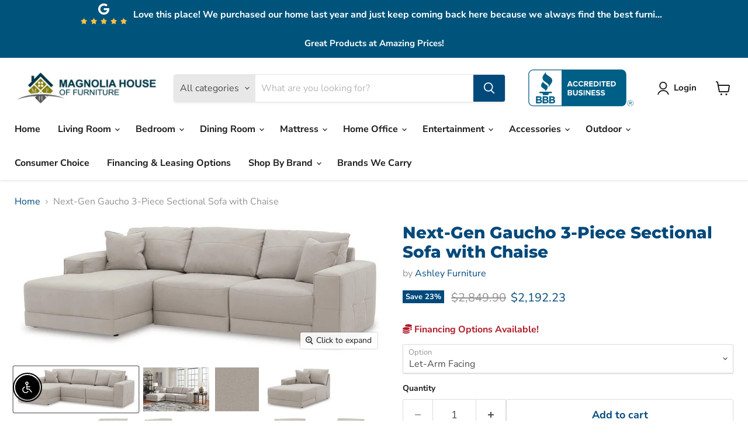

--- FILE ---
content_type: text/html; charset=utf-8
request_url: https://www.mymagnoliahouse.com/collections/all/products/next-gen-gaucho-3-piece-sectional-sofa-with-chaise?view=recently-viewed
body_size: 1265
content:






















  
    
    











<li
  class="productgrid--item  imagestyle--natural    productitem--sale  productitem--emphasis  product-recently-viewed-card    show-actions--mobile"
  data-product-item
  data-product-quickshop-url="/collections/all/products/next-gen-gaucho-3-piece-sectional-sofa-with-chaise"
  
    data-recently-viewed-card
  
>
  <div class="productitem" data-product-item-content>
    
    
    
    

    

    

    <div class="productitem__container">
      <div class="product-recently-viewed-card-time" data-product-handle="next-gen-gaucho-3-piece-sectional-sofa-with-chaise">
      <button
        class="product-recently-viewed-card-remove"
        aria-label="close"
        data-remove-recently-viewed
      >
        


                                                                      <svg class="icon-remove "    aria-hidden="true"    focusable="false"    role="presentation"    xmlns="http://www.w3.org/2000/svg" width="10" height="10" viewBox="0 0 10 10" xmlns="http://www.w3.org/2000/svg">      <path fill="currentColor" d="M6.08785659,5 L9.77469752,1.31315906 L8.68684094,0.225302476 L5,3.91214341 L1.31315906,0.225302476 L0.225302476,1.31315906 L3.91214341,5 L0.225302476,8.68684094 L1.31315906,9.77469752 L5,6.08785659 L8.68684094,9.77469752 L9.77469752,8.68684094 L6.08785659,5 Z"></path>    </svg>                                              

      </button>
    </div>

      <div class="productitem__image-container">
        <a
          class="productitem--image-link"
          href="/collections/all/products/next-gen-gaucho-3-piece-sectional-sofa-with-chaise"
          tabindex="-1"
          data-product-page-link
        >
          <figure
            class="productitem--image"
            data-product-item-image
            
              style="--product-grid-item-image-aspect-ratio: 2.7942857142857145;"
            
          >
            
              
                
                

  
    <noscript data-rimg-noscript>
      <img
        
          src="//www.mymagnoliahouse.com/cdn/shop/files/Ashley_20Furniture_2024-08-27T00_49_02.144982_bgbrtrkpxe_512x342.jpg?v=1768293895"
        

        alt="Product image"
        data-rimg="noscript"
        srcset="//www.mymagnoliahouse.com/cdn/shop/files/Ashley_20Furniture_2024-08-27T00_49_02.144982_bgbrtrkpxe_512x342.jpg?v=1768293895 1x, //www.mymagnoliahouse.com/cdn/shop/files/Ashley_20Furniture_2024-08-27T00_49_02.144982_bgbrtrkpxe_1024x684.jpg?v=1768293895 2x, //www.mymagnoliahouse.com/cdn/shop/files/Ashley_20Furniture_2024-08-27T00_49_02.144982_bgbrtrkpxe_1536x1026.jpg?v=1768293895 3x, //www.mymagnoliahouse.com/cdn/shop/files/Ashley_20Furniture_2024-08-27T00_49_02.144982_bgbrtrkpxe_2048x1368.jpg?v=1768293895 4x"
        class="productitem--image-alternate"
        
        
      >
    </noscript>
  

  <img
    
      src="//www.mymagnoliahouse.com/cdn/shop/files/Ashley_20Furniture_2024-08-27T00_49_02.144982_bgbrtrkpxe_512x342.jpg?v=1768293895"
    
    alt="Product image"

    
      data-rimg="lazy"
      data-rimg-scale="1"
      data-rimg-template="//www.mymagnoliahouse.com/cdn/shop/files/Ashley_20Furniture_2024-08-27T00_49_02.144982_bgbrtrkpxe_{size}.jpg?v=1768293895"
      data-rimg-max="2065x1377"
      data-rimg-crop="false"
      
      srcset="data:image/svg+xml;utf8,<svg%20xmlns='http://www.w3.org/2000/svg'%20width='512'%20height='342'></svg>"
    

    class="productitem--image-alternate"
    
    
  >



  <div data-rimg-canvas></div>


              
              

  
    <noscript data-rimg-noscript>
      <img
        
          src="//www.mymagnoliahouse.com/cdn/shop/files/Ashley_20Furniture_2024-08-27T00_41_26.925287_rumjhxsxqk_512x184.jpg?v=1768293895"
        

        alt="Next-Gen Gaucho 3-Piece Sectional Sofa with Chaise image"
        data-rimg="noscript"
        srcset="//www.mymagnoliahouse.com/cdn/shop/files/Ashley_20Furniture_2024-08-27T00_41_26.925287_rumjhxsxqk_512x184.jpg?v=1768293895 1x, //www.mymagnoliahouse.com/cdn/shop/files/Ashley_20Furniture_2024-08-27T00_41_26.925287_rumjhxsxqk_1024x368.jpg?v=1768293895 2x, //www.mymagnoliahouse.com/cdn/shop/files/Ashley_20Furniture_2024-08-27T00_41_26.925287_rumjhxsxqk_1464x526.jpg?v=1768293895 2.86x"
        class="productitem--image-primary"
        
        
      >
    </noscript>
  

  <img
    
      src="//www.mymagnoliahouse.com/cdn/shop/files/Ashley_20Furniture_2024-08-27T00_41_26.925287_rumjhxsxqk_512x184.jpg?v=1768293895"
    
    alt="Next-Gen Gaucho 3-Piece Sectional Sofa with Chaise image"

    
      data-rimg="lazy"
      data-rimg-scale="1"
      data-rimg-template="//www.mymagnoliahouse.com/cdn/shop/files/Ashley_20Furniture_2024-08-27T00_41_26.925287_rumjhxsxqk_{size}.jpg?v=1768293895"
      data-rimg-max="1467x525"
      data-rimg-crop="false"
      
      srcset="data:image/svg+xml;utf8,<svg%20xmlns='http://www.w3.org/2000/svg'%20width='512'%20height='184'></svg>"
    

    class="productitem--image-primary"
    
    
  >



  <div data-rimg-canvas></div>


            

            



























  
  
  

  <span class="productitem__badge productitem__badge--sale"
    data-badge-sales
    
  >
    <span data-badge-sales-range>
      
        
          Save <span data-price-percent-saved>23</span>%
        
      
    </span>
    <span data-badge-sales-single style="display: none;">
      
        Save <span data-price-percent-saved></span>%
      
    </span>
  </span>
          </figure>
        </a>
      </div><div class="productitem--info">
        
          
        

        
          






























<div class="price productitem__price ">
  
    <div
      class="price__compare-at visible"
      data-price-compare-container
    >

      
        <span class="visually-hidden">Original price</span>
        <span class="money price__compare-at--single" data-price-compare>
          $2,849.90
        </span>
      
    </div>


    
      
      <div class="price__compare-at--hidden" data-compare-price-range-hidden>
        
          <span class="visually-hidden">Original price</span>
          <span class="money price__compare-at--min" data-price-compare-min>
            $2,849.90
          </span>
          -
          <span class="visually-hidden">Original price</span>
          <span class="money price__compare-at--max" data-price-compare-max>
            $2,849.90
          </span>
        
      </div>
      <div class="price__compare-at--hidden" data-compare-price-hidden>
        <span class="visually-hidden">Original price</span>
        <span class="money price__compare-at--single" data-price-compare>
          $2,849.90
        </span>
      </div>
    
  

  <div class="price__current price__current--emphasize price__current--on-sale" data-price-container>

    

    
      
      
        <span class="visually-hidden">Current price</span>
      
      <span class="money" data-price>
        $2,192.23
      </span>
    
    
  </div>

  
    
    <div class="price__current--hidden" data-current-price-range-hidden>
      
        <span class="money price__current--min" data-price-min>$2,192.23</span>
        -
        <span class="money price__current--max" data-price-max>$2,192.23</span>
      
    </div>
    <div class="price__current--hidden" data-current-price-hidden>
      <span class="visually-hidden">Current price</span>
      <span class="money" data-price>
        $2,192.23
      </span>
    </div>
  

  
    
    
    
    

    <div
      class="
        productitem__unit-price
        hidden
      "
      data-unit-price
    >
      <span class="productitem__total-quantity" data-total-quantity></span> | <span class="productitem__unit-price--amount money" data-unit-price-amount></span> / <span class="productitem__unit-price--measure" data-unit-price-measure></span>
    </div>
  

  
</div>


        

        <h2 class="productitem--title">
          <a href="/collections/all/products/next-gen-gaucho-3-piece-sectional-sofa-with-chaise" data-product-page-link>
            Next-Gen Gaucho 3-Piece Sectional Sofa with Chaise
          </a>
        </h2>

        
          
            <span class="productitem--vendor">
              <a href="/collections/vendors?q=Ashley%20Furniture" title="Ashley Furniture">Ashley Furniture</a>
            </span>
          
        

        

        
          
            <div class="productitem__stock-level">
              







<div class="product-stock-level-wrapper" >
  
</div>

            </div>
          

          
            
          
        
        <div class="dovr-product-item-watermarks-snippet" data-version="1.2.0">
    

    

    




    <div class="dovr-nmi-message" data-version="1.0.0">
    
</div>

    <div class="dovr-model-viewer-product-item" data-version="1.0.0" style="padding-bottom: 5px;">
  
</div>
    <div data-a="Next-Gen Gaucho 3-Piece Sectional Sofa with Chaise" class="dovr-in-stock-watermark-product-item" data-version="1.0.0">

</div>
    
</div>

        
          <div class="productitem--description">
            <p>The expansive silhouette of this sectional invites you to spread out and relax. Upholstered in a durable gray faux leather that captures the look a...</p>

            
              <a
                href="/collections/all/products/next-gen-gaucho-3-piece-sectional-sofa-with-chaise"
                class="productitem--link"
                data-product-page-link
              >
                View full details
              </a>
            
          </div>
        
      </div>

      
    </div>
  </div>

  
    <script type="application/json" data-quick-buy-settings>
      {
        "cart_redirection": true,
        "money_format": "${{amount}}"
      }
    </script>
  
</li>


--- FILE ---
content_type: text/javascript; charset=utf-8
request_url: https://www.mymagnoliahouse.com/products/next-gen-gaucho-3-piece-sectional-sofa-with-chaise.js
body_size: 2522
content:
{"id":9854779949332,"title":"Next-Gen Gaucho 3-Piece Sectional Sofa with Chaise","handle":"next-gen-gaucho-3-piece-sectional-sofa-with-chaise","description":"The expansive silhouette of this sectional invites you to spread out and relax. Upholstered in a durable gray faux leather that captures the look and feel of nubuck leather, this stunning piece envelops you in baby-soft comfort. Its clean modern aesthetic is designed to age gracefully and leave a lasting impression. And the sectional's modular design lets you stage the pieces solo or rearrange them for a look that's always fresh.\n\u003cbr\u003e\u003cbr\u003e\n\u003ch3\u003eMore About This Product\u003c\/h3\u003e\n\u003cbr\u003e\n\u003cdiv class=\"container-desc\"\u003e\n    \u003ch2 class=\"kas58-header\"\u003eWeight \u0026amp; Dimensions\u003c\/h2\u003e\n    \u003cdetails\u003e\n        \u003csummary\u003eDimensions\u003c\/summary\u003e\n        \u003ctable class=\"kas58-table\"\u003e\n            \u003ctbody\u003e\n                \u003ctr class=\"kas58-row\"\u003e\n                    \u003ctd class=\"kas58-cell-header\"\u003eFull Dimension\u003c\/td\u003e\n                    \u003ctd class=\"kas58-cell\"\u003e\u003cp\u003e126W x 68D x 36H\u003c\/p\u003e\u003c\/td\u003e\n            \u003c\/tr\u003e\n\u003c\/tbody\u003e\n        \u003c\/table\u003e\n    \u003c\/details\u003e\n    \u003cbr\u003e\n    \u003cdetails\u003e\n        \u003csummary\u003eWeight\u003c\/summary\u003e\n        \u003ctable class=\"kas58-table\"\u003e\n            \u003ctbody\u003e\n                \u003ctr class=\"kas58-row\"\u003e\n                    \u003ctd class=\"kas58-cell-header\"\u003eWeight\u003c\/td\u003e\n                    \u003ctd class=\"kas58-cell\"\u003e\u003cp\u003e263lbs.\u003c\/p\u003e\u003c\/td\u003e\n                \u003c\/tr\u003e\n            \u003c\/tbody\u003e\n        \u003c\/table\u003e\n    \u003c\/details\u003e\n\u003c\/div\u003e","published_at":"2025-08-01T15:52:42-04:00","created_at":"2025-05-16T02:54:08-04:00","vendor":"Ashley Furniture","type":"Chofa","tags":["ashley-furniture","Brand_Ashley","chofa","Collection_Next-Gen Gaucho","Color_Gray","Extreme Value Collection_False","group_standard","over-2000","product-video_not-available","seat-count_4","shipping_not-express","style_contemporary","Type_Chofa"],"price":219223,"price_min":219223,"price_max":219223,"available":true,"price_varies":false,"compare_at_price":284990,"compare_at_price_min":284990,"compare_at_price_max":284990,"compare_at_price_varies":false,"variants":[{"id":50503218364692,"title":"Let-Arm Facing","option1":"Let-Arm Facing","option2":null,"option3":null,"sku":"18304S1","requires_shipping":true,"taxable":true,"featured_image":{"id":54463086133524,"product_id":9854779949332,"position":1,"created_at":"2026-01-13T03:44:53-05:00","updated_at":"2026-01-13T03:44:55-05:00","alt":"Next-Gen Gaucho 3-Piece Sectional Sofa with Chaise image","width":1467,"height":525,"src":"https:\/\/cdn.shopify.com\/s\/files\/1\/0685\/5665\/2820\/files\/Ashley_20Furniture_2024-08-27T00_41_26.925287_rumjhxsxqk.jpg?v=1768293895","variant_ids":[50503218364692]},"available":true,"name":"Next-Gen Gaucho 3-Piece Sectional Sofa with Chaise - Let-Arm Facing","public_title":"Let-Arm Facing","options":["Let-Arm Facing"],"price":219223,"weight":119295,"compare_at_price":284990,"inventory_management":null,"barcode":null,"featured_media":{"alt":"Next-Gen Gaucho 3-Piece Sectional Sofa with Chaise image","id":44632781029652,"position":1,"preview_image":{"aspect_ratio":2.794,"height":525,"width":1467,"src":"https:\/\/cdn.shopify.com\/s\/files\/1\/0685\/5665\/2820\/files\/Ashley_20Furniture_2024-08-27T00_41_26.925287_rumjhxsxqk.jpg?v=1768293895"}},"requires_selling_plan":false,"selling_plan_allocations":[]},{"id":50503218397460,"title":"Right-Arm Facing","option1":"Right-Arm Facing","option2":null,"option3":null,"sku":"18304S2","requires_shipping":true,"taxable":true,"featured_image":{"id":54463086625044,"product_id":9854779949332,"position":16,"created_at":"2026-01-13T03:44:53-05:00","updated_at":"2026-01-13T03:44:55-05:00","alt":"Product image","width":1467,"height":525,"src":"https:\/\/cdn.shopify.com\/s\/files\/1\/0685\/5665\/2820\/files\/Ashley_20Furniture_2024-08-27T02_04_40.585093_pmnqvykadv.jpg?v=1768293895","variant_ids":[50503218397460]},"available":true,"name":"Next-Gen Gaucho 3-Piece Sectional Sofa with Chaise - Right-Arm Facing","public_title":"Right-Arm Facing","options":["Right-Arm Facing"],"price":219223,"weight":119295,"compare_at_price":284990,"inventory_management":null,"barcode":null,"featured_media":{"alt":"Product image","id":44632781521172,"position":16,"preview_image":{"aspect_ratio":2.794,"height":525,"width":1467,"src":"https:\/\/cdn.shopify.com\/s\/files\/1\/0685\/5665\/2820\/files\/Ashley_20Furniture_2024-08-27T02_04_40.585093_pmnqvykadv.jpg?v=1768293895"}},"requires_selling_plan":false,"selling_plan_allocations":[]}],"images":["\/\/cdn.shopify.com\/s\/files\/1\/0685\/5665\/2820\/files\/Ashley_20Furniture_2024-08-27T00_41_26.925287_rumjhxsxqk.jpg?v=1768293895","\/\/cdn.shopify.com\/s\/files\/1\/0685\/5665\/2820\/files\/Ashley_20Furniture_2024-08-27T00_49_02.144982_bgbrtrkpxe.jpg?v=1768293895","\/\/cdn.shopify.com\/s\/files\/1\/0685\/5665\/2820\/files\/Ashley_20Furniture_2024-08-27T02_28_27.275832_jdfzzwijqr_8a9f2be9-a059-406c-b8b1-f731c7e85e06.jpg?v=1768293895","\/\/cdn.shopify.com\/s\/files\/1\/0685\/5665\/2820\/files\/Ashley_20Furniture_2024-08-27T02_13_28.959003_uekgumhewp.jpg?v=1768293895","\/\/cdn.shopify.com\/s\/files\/1\/0685\/5665\/2820\/files\/Ashley_20Furniture_2024-08-27T02_11_28.890136_popatzsqrh.jpg?v=1768293895","\/\/cdn.shopify.com\/s\/files\/1\/0685\/5665\/2820\/files\/Ashley_20Furniture_2024-08-27T01_05_27.073985_irawvnwckc.jpg?v=1768293895","\/\/cdn.shopify.com\/s\/files\/1\/0685\/5665\/2820\/files\/Ashley_20Furniture_2024-08-27T02_01_12.908294_gkqdptuizi_01407003-04cc-4284-8e82-6c4edeccd229.jpg?v=1768293895","\/\/cdn.shopify.com\/s\/files\/1\/0685\/5665\/2820\/files\/Ashley_20Furniture_2024-08-27T02_25_16.448495_tecrqvgtfi_d05f3abe-9f17-49fd-aedf-f6ef4ecf8bbb.jpg?v=1768293895","\/\/cdn.shopify.com\/s\/files\/1\/0685\/5665\/2820\/files\/Ashley_20Furniture_2024-08-27T01_53_58.228905_omiqkjejtx_752fc936-cbae-450a-a0ae-39fbf7608293.jpg?v=1768293895","\/\/cdn.shopify.com\/s\/files\/1\/0685\/5665\/2820\/files\/Ashley_20Furniture_2024-08-27T02_28_27.223473_zgdpxgozez_b5e6b858-fc4f-4965-9cff-b9375ad18d57.jpg?v=1768293895","\/\/cdn.shopify.com\/s\/files\/1\/0685\/5665\/2820\/files\/Ashley_20Furniture_2024-08-27T02_20_39.894314_abfupskokd_71da427a-9b25-4a8c-8684-c15d6bd1bcea.jpg?v=1768293895","\/\/cdn.shopify.com\/s\/files\/1\/0685\/5665\/2820\/files\/Ashley_20Furniture_2024-08-27T02_17_29.660864_agqxvvtspm_f48bddf1-a0a5-4e02-96d2-4d653bf5e664.jpg?v=1768293895","\/\/cdn.shopify.com\/s\/files\/1\/0685\/5665\/2820\/files\/Ashley_20Furniture_2024-08-27T01_49_25.032344_mxjkhepony_f4f64edf-e1c2-4a54-b21d-5f4ddc581a90.jpg?v=1768293895","\/\/cdn.shopify.com\/s\/files\/1\/0685\/5665\/2820\/files\/Ashley_20Furniture_2024-08-27T02_13_29.024854_iuzbdomhiz.jpg?v=1768293895","\/\/cdn.shopify.com\/s\/files\/1\/0685\/5665\/2820\/files\/Ashley_20Furniture_2024-08-27T01_07_12.033105_gnrhxmiert.jpg?v=1768293895","\/\/cdn.shopify.com\/s\/files\/1\/0685\/5665\/2820\/files\/Ashley_20Furniture_2024-08-27T02_04_40.585093_pmnqvykadv.jpg?v=1768293895","\/\/cdn.shopify.com\/s\/files\/1\/0685\/5665\/2820\/files\/Ashley_20Furniture_2024-08-27T02_10_09.373560_pbqebsfgve.jpg?v=1768293896","\/\/cdn.shopify.com\/s\/files\/1\/0685\/5665\/2820\/files\/Ashley_20Furniture_2024-08-27T02_19_16.887925_hwxkovryge.jpg?v=1768293895","\/\/cdn.shopify.com\/s\/files\/1\/0685\/5665\/2820\/files\/Ashley_20Furniture_2024-08-27T02_23_38.119205_pivwwzorzn.jpg?v=1768293895","\/\/cdn.shopify.com\/s\/files\/1\/0685\/5665\/2820\/files\/Ashley_20Furniture_2024-08-27T01_49_21.494530_qytmdhscbt.jpg?v=1768293895","\/\/cdn.shopify.com\/s\/files\/1\/0685\/5665\/2820\/files\/Ashley_20Furniture_2024-08-27T02_23_37.953213_yaqdukhxxk_e00e2c31-260c-4d42-9e0f-f1ed14d3a3f8.jpg?v=1768293895","\/\/cdn.shopify.com\/s\/files\/1\/0685\/5665\/2820\/files\/Ashley_20Furniture_2024-08-27T02_04_40.047987_emwdkozgxi_86aea01b-a8d5-4641-9d93-6d878be222f0.jpg?v=1768293895","\/\/cdn.shopify.com\/s\/files\/1\/0685\/5665\/2820\/files\/Ashley_20Furniture_2024-08-27T01_43_18.693662_wngcpyxfhu_96e9352a-c759-4515-8f1e-95759e20e8b9.jpg?v=1768293895","\/\/cdn.shopify.com\/s\/files\/1\/0685\/5665\/2820\/files\/Ashley_20Furniture_2024-08-27T01_49_21.536925_ggxenmhgrn_84026352-befe-4a8a-a9b9-b0c14fb35d76.jpg?v=1768293895","\/\/cdn.shopify.com\/s\/files\/1\/0685\/5665\/2820\/files\/Ashley_20Furniture_2024-08-27T01_53_58.386779_enoocxikqe.jpg?v=1768293895","\/\/cdn.shopify.com\/s\/files\/1\/0685\/5665\/2820\/files\/Ashley_20Furniture_2024-08-27T01_53_03.180984_puwdmxxsav.jpg?v=1768293895"],"featured_image":"\/\/cdn.shopify.com\/s\/files\/1\/0685\/5665\/2820\/files\/Ashley_20Furniture_2024-08-27T00_41_26.925287_rumjhxsxqk.jpg?v=1768293895","options":[{"name":"Option","position":1,"values":["Let-Arm Facing","Right-Arm Facing"]}],"url":"\/products\/next-gen-gaucho-3-piece-sectional-sofa-with-chaise","media":[{"alt":"Next-Gen Gaucho 3-Piece Sectional Sofa with Chaise image","id":44632781029652,"position":1,"preview_image":{"aspect_ratio":2.794,"height":525,"width":1467,"src":"https:\/\/cdn.shopify.com\/s\/files\/1\/0685\/5665\/2820\/files\/Ashley_20Furniture_2024-08-27T00_41_26.925287_rumjhxsxqk.jpg?v=1768293895"},"aspect_ratio":2.794,"height":525,"media_type":"image","src":"https:\/\/cdn.shopify.com\/s\/files\/1\/0685\/5665\/2820\/files\/Ashley_20Furniture_2024-08-27T00_41_26.925287_rumjhxsxqk.jpg?v=1768293895","width":1467},{"alt":"Product image","id":44632781062420,"position":2,"preview_image":{"aspect_ratio":1.5,"height":1377,"width":2065,"src":"https:\/\/cdn.shopify.com\/s\/files\/1\/0685\/5665\/2820\/files\/Ashley_20Furniture_2024-08-27T00_49_02.144982_bgbrtrkpxe.jpg?v=1768293895"},"aspect_ratio":1.5,"height":1377,"media_type":"image","src":"https:\/\/cdn.shopify.com\/s\/files\/1\/0685\/5665\/2820\/files\/Ashley_20Furniture_2024-08-27T00_49_02.144982_bgbrtrkpxe.jpg?v=1768293895","width":2065},{"alt":"Product image","id":44632781095188,"position":3,"preview_image":{"aspect_ratio":1.0,"height":240,"width":240,"src":"https:\/\/cdn.shopify.com\/s\/files\/1\/0685\/5665\/2820\/files\/Ashley_20Furniture_2024-08-27T02_28_27.275832_jdfzzwijqr_8a9f2be9-a059-406c-b8b1-f731c7e85e06.jpg?v=1768293895"},"aspect_ratio":1.0,"height":240,"media_type":"image","src":"https:\/\/cdn.shopify.com\/s\/files\/1\/0685\/5665\/2820\/files\/Ashley_20Furniture_2024-08-27T02_28_27.275832_jdfzzwijqr_8a9f2be9-a059-406c-b8b1-f731c7e85e06.jpg?v=1768293895","width":240},{"alt":"Product image","id":44632781127956,"position":4,"preview_image":{"aspect_ratio":1.549,"height":525,"width":813,"src":"https:\/\/cdn.shopify.com\/s\/files\/1\/0685\/5665\/2820\/files\/Ashley_20Furniture_2024-08-27T02_13_28.959003_uekgumhewp.jpg?v=1768293895"},"aspect_ratio":1.549,"height":525,"media_type":"image","src":"https:\/\/cdn.shopify.com\/s\/files\/1\/0685\/5665\/2820\/files\/Ashley_20Furniture_2024-08-27T02_13_28.959003_uekgumhewp.jpg?v=1768293895","width":813},{"alt":"Product image","id":44632781160724,"position":5,"preview_image":{"aspect_ratio":1.5,"height":1167,"width":1750,"src":"https:\/\/cdn.shopify.com\/s\/files\/1\/0685\/5665\/2820\/files\/Ashley_20Furniture_2024-08-27T02_11_28.890136_popatzsqrh.jpg?v=1768293895"},"aspect_ratio":1.5,"height":1167,"media_type":"image","src":"https:\/\/cdn.shopify.com\/s\/files\/1\/0685\/5665\/2820\/files\/Ashley_20Furniture_2024-08-27T02_11_28.890136_popatzsqrh.jpg?v=1768293895","width":1750},{"alt":"Product image","id":44632781193492,"position":6,"preview_image":{"aspect_ratio":1.095,"height":525,"width":575,"src":"https:\/\/cdn.shopify.com\/s\/files\/1\/0685\/5665\/2820\/files\/Ashley_20Furniture_2024-08-27T01_05_27.073985_irawvnwckc.jpg?v=1768293895"},"aspect_ratio":1.095,"height":525,"media_type":"image","src":"https:\/\/cdn.shopify.com\/s\/files\/1\/0685\/5665\/2820\/files\/Ashley_20Furniture_2024-08-27T01_05_27.073985_irawvnwckc.jpg?v=1768293895","width":575},{"alt":"Product image","id":44632781226260,"position":7,"preview_image":{"aspect_ratio":1.164,"height":525,"width":611,"src":"https:\/\/cdn.shopify.com\/s\/files\/1\/0685\/5665\/2820\/files\/Ashley_20Furniture_2024-08-27T02_01_12.908294_gkqdptuizi_01407003-04cc-4284-8e82-6c4edeccd229.jpg?v=1768293895"},"aspect_ratio":1.164,"height":525,"media_type":"image","src":"https:\/\/cdn.shopify.com\/s\/files\/1\/0685\/5665\/2820\/files\/Ashley_20Furniture_2024-08-27T02_01_12.908294_gkqdptuizi_01407003-04cc-4284-8e82-6c4edeccd229.jpg?v=1768293895","width":611},{"alt":"Product image","id":44632781259028,"position":8,"preview_image":{"aspect_ratio":1.5,"height":1167,"width":1750,"src":"https:\/\/cdn.shopify.com\/s\/files\/1\/0685\/5665\/2820\/files\/Ashley_20Furniture_2024-08-27T02_25_16.448495_tecrqvgtfi_d05f3abe-9f17-49fd-aedf-f6ef4ecf8bbb.jpg?v=1768293895"},"aspect_ratio":1.5,"height":1167,"media_type":"image","src":"https:\/\/cdn.shopify.com\/s\/files\/1\/0685\/5665\/2820\/files\/Ashley_20Furniture_2024-08-27T02_25_16.448495_tecrqvgtfi_d05f3abe-9f17-49fd-aedf-f6ef4ecf8bbb.jpg?v=1768293895","width":1750},{"alt":"Product image","id":44632781291796,"position":9,"preview_image":{"aspect_ratio":0.915,"height":574,"width":525,"src":"https:\/\/cdn.shopify.com\/s\/files\/1\/0685\/5665\/2820\/files\/Ashley_20Furniture_2024-08-27T01_53_58.228905_omiqkjejtx_752fc936-cbae-450a-a0ae-39fbf7608293.jpg?v=1768293895"},"aspect_ratio":0.915,"height":574,"media_type":"image","src":"https:\/\/cdn.shopify.com\/s\/files\/1\/0685\/5665\/2820\/files\/Ashley_20Furniture_2024-08-27T01_53_58.228905_omiqkjejtx_752fc936-cbae-450a-a0ae-39fbf7608293.jpg?v=1768293895","width":525},{"alt":"Product image","id":44632781324564,"position":10,"preview_image":{"aspect_ratio":1.381,"height":525,"width":725,"src":"https:\/\/cdn.shopify.com\/s\/files\/1\/0685\/5665\/2820\/files\/Ashley_20Furniture_2024-08-27T02_28_27.223473_zgdpxgozez_b5e6b858-fc4f-4965-9cff-b9375ad18d57.jpg?v=1768293895"},"aspect_ratio":1.381,"height":525,"media_type":"image","src":"https:\/\/cdn.shopify.com\/s\/files\/1\/0685\/5665\/2820\/files\/Ashley_20Furniture_2024-08-27T02_28_27.223473_zgdpxgozez_b5e6b858-fc4f-4965-9cff-b9375ad18d57.jpg?v=1768293895","width":725},{"alt":"Product image","id":44632781357332,"position":11,"preview_image":{"aspect_ratio":1.5,"height":1167,"width":1750,"src":"https:\/\/cdn.shopify.com\/s\/files\/1\/0685\/5665\/2820\/files\/Ashley_20Furniture_2024-08-27T02_20_39.894314_abfupskokd_71da427a-9b25-4a8c-8684-c15d6bd1bcea.jpg?v=1768293895"},"aspect_ratio":1.5,"height":1167,"media_type":"image","src":"https:\/\/cdn.shopify.com\/s\/files\/1\/0685\/5665\/2820\/files\/Ashley_20Furniture_2024-08-27T02_20_39.894314_abfupskokd_71da427a-9b25-4a8c-8684-c15d6bd1bcea.jpg?v=1768293895","width":1750},{"alt":"Product image","id":44632781390100,"position":12,"preview_image":{"aspect_ratio":1.375,"height":525,"width":722,"src":"https:\/\/cdn.shopify.com\/s\/files\/1\/0685\/5665\/2820\/files\/Ashley_20Furniture_2024-08-27T02_17_29.660864_agqxvvtspm_f48bddf1-a0a5-4e02-96d2-4d653bf5e664.jpg?v=1768293895"},"aspect_ratio":1.375,"height":525,"media_type":"image","src":"https:\/\/cdn.shopify.com\/s\/files\/1\/0685\/5665\/2820\/files\/Ashley_20Furniture_2024-08-27T02_17_29.660864_agqxvvtspm_f48bddf1-a0a5-4e02-96d2-4d653bf5e664.jpg?v=1768293895","width":722},{"alt":"Product image","id":44632781422868,"position":13,"preview_image":{"aspect_ratio":1.166,"height":525,"width":612,"src":"https:\/\/cdn.shopify.com\/s\/files\/1\/0685\/5665\/2820\/files\/Ashley_20Furniture_2024-08-27T01_49_25.032344_mxjkhepony_f4f64edf-e1c2-4a54-b21d-5f4ddc581a90.jpg?v=1768293895"},"aspect_ratio":1.166,"height":525,"media_type":"image","src":"https:\/\/cdn.shopify.com\/s\/files\/1\/0685\/5665\/2820\/files\/Ashley_20Furniture_2024-08-27T01_49_25.032344_mxjkhepony_f4f64edf-e1c2-4a54-b21d-5f4ddc581a90.jpg?v=1768293895","width":612},{"alt":"Product image","id":44632781455636,"position":14,"preview_image":{"aspect_ratio":1.509,"height":232,"width":350,"src":"https:\/\/cdn.shopify.com\/s\/files\/1\/0685\/5665\/2820\/files\/Ashley_20Furniture_2024-08-27T02_13_29.024854_iuzbdomhiz.jpg?v=1768293895"},"aspect_ratio":1.509,"height":232,"media_type":"image","src":"https:\/\/cdn.shopify.com\/s\/files\/1\/0685\/5665\/2820\/files\/Ashley_20Furniture_2024-08-27T02_13_29.024854_iuzbdomhiz.jpg?v=1768293895","width":350},{"alt":"Product image","id":44632781488404,"position":15,"preview_image":{"aspect_ratio":2.705,"height":525,"width":1420,"src":"https:\/\/cdn.shopify.com\/s\/files\/1\/0685\/5665\/2820\/files\/Ashley_20Furniture_2024-08-27T01_07_12.033105_gnrhxmiert.jpg?v=1768293895"},"aspect_ratio":2.705,"height":525,"media_type":"image","src":"https:\/\/cdn.shopify.com\/s\/files\/1\/0685\/5665\/2820\/files\/Ashley_20Furniture_2024-08-27T01_07_12.033105_gnrhxmiert.jpg?v=1768293895","width":1420},{"alt":"Product image","id":44632781521172,"position":16,"preview_image":{"aspect_ratio":2.794,"height":525,"width":1467,"src":"https:\/\/cdn.shopify.com\/s\/files\/1\/0685\/5665\/2820\/files\/Ashley_20Furniture_2024-08-27T02_04_40.585093_pmnqvykadv.jpg?v=1768293895"},"aspect_ratio":2.794,"height":525,"media_type":"image","src":"https:\/\/cdn.shopify.com\/s\/files\/1\/0685\/5665\/2820\/files\/Ashley_20Furniture_2024-08-27T02_04_40.585093_pmnqvykadv.jpg?v=1768293895","width":1467},{"alt":"Product image","id":44632781553940,"position":17,"preview_image":{"aspect_ratio":1.5,"height":1377,"width":2065,"src":"https:\/\/cdn.shopify.com\/s\/files\/1\/0685\/5665\/2820\/files\/Ashley_20Furniture_2024-08-27T02_10_09.373560_pbqebsfgve.jpg?v=1768293896"},"aspect_ratio":1.5,"height":1377,"media_type":"image","src":"https:\/\/cdn.shopify.com\/s\/files\/1\/0685\/5665\/2820\/files\/Ashley_20Furniture_2024-08-27T02_10_09.373560_pbqebsfgve.jpg?v=1768293896","width":2065},{"alt":"Product image","id":44632781586708,"position":18,"preview_image":{"aspect_ratio":1.549,"height":525,"width":813,"src":"https:\/\/cdn.shopify.com\/s\/files\/1\/0685\/5665\/2820\/files\/Ashley_20Furniture_2024-08-27T02_19_16.887925_hwxkovryge.jpg?v=1768293895"},"aspect_ratio":1.549,"height":525,"media_type":"image","src":"https:\/\/cdn.shopify.com\/s\/files\/1\/0685\/5665\/2820\/files\/Ashley_20Furniture_2024-08-27T02_19_16.887925_hwxkovryge.jpg?v=1768293895","width":813},{"alt":"Product image","id":44632781619476,"position":19,"preview_image":{"aspect_ratio":1.5,"height":1167,"width":1750,"src":"https:\/\/cdn.shopify.com\/s\/files\/1\/0685\/5665\/2820\/files\/Ashley_20Furniture_2024-08-27T02_23_38.119205_pivwwzorzn.jpg?v=1768293895"},"aspect_ratio":1.5,"height":1167,"media_type":"image","src":"https:\/\/cdn.shopify.com\/s\/files\/1\/0685\/5665\/2820\/files\/Ashley_20Furniture_2024-08-27T02_23_38.119205_pivwwzorzn.jpg?v=1768293895","width":1750},{"alt":"Product image","id":44632781652244,"position":20,"preview_image":{"aspect_ratio":1.095,"height":525,"width":575,"src":"https:\/\/cdn.shopify.com\/s\/files\/1\/0685\/5665\/2820\/files\/Ashley_20Furniture_2024-08-27T01_49_21.494530_qytmdhscbt.jpg?v=1768293895"},"aspect_ratio":1.095,"height":525,"media_type":"image","src":"https:\/\/cdn.shopify.com\/s\/files\/1\/0685\/5665\/2820\/files\/Ashley_20Furniture_2024-08-27T01_49_21.494530_qytmdhscbt.jpg?v=1768293895","width":575},{"alt":"Product image","id":44632781685012,"position":21,"preview_image":{"aspect_ratio":1.381,"height":525,"width":725,"src":"https:\/\/cdn.shopify.com\/s\/files\/1\/0685\/5665\/2820\/files\/Ashley_20Furniture_2024-08-27T02_23_37.953213_yaqdukhxxk_e00e2c31-260c-4d42-9e0f-f1ed14d3a3f8.jpg?v=1768293895"},"aspect_ratio":1.381,"height":525,"media_type":"image","src":"https:\/\/cdn.shopify.com\/s\/files\/1\/0685\/5665\/2820\/files\/Ashley_20Furniture_2024-08-27T02_23_37.953213_yaqdukhxxk_e00e2c31-260c-4d42-9e0f-f1ed14d3a3f8.jpg?v=1768293895","width":725},{"alt":"Product image","id":44632781717780,"position":22,"preview_image":{"aspect_ratio":1.5,"height":1167,"width":1750,"src":"https:\/\/cdn.shopify.com\/s\/files\/1\/0685\/5665\/2820\/files\/Ashley_20Furniture_2024-08-27T02_04_40.047987_emwdkozgxi_86aea01b-a8d5-4641-9d93-6d878be222f0.jpg?v=1768293895"},"aspect_ratio":1.5,"height":1167,"media_type":"image","src":"https:\/\/cdn.shopify.com\/s\/files\/1\/0685\/5665\/2820\/files\/Ashley_20Furniture_2024-08-27T02_04_40.047987_emwdkozgxi_86aea01b-a8d5-4641-9d93-6d878be222f0.jpg?v=1768293895","width":1750},{"alt":"Product image","id":44632781750548,"position":23,"preview_image":{"aspect_ratio":1.375,"height":525,"width":722,"src":"https:\/\/cdn.shopify.com\/s\/files\/1\/0685\/5665\/2820\/files\/Ashley_20Furniture_2024-08-27T01_43_18.693662_wngcpyxfhu_96e9352a-c759-4515-8f1e-95759e20e8b9.jpg?v=1768293895"},"aspect_ratio":1.375,"height":525,"media_type":"image","src":"https:\/\/cdn.shopify.com\/s\/files\/1\/0685\/5665\/2820\/files\/Ashley_20Furniture_2024-08-27T01_43_18.693662_wngcpyxfhu_96e9352a-c759-4515-8f1e-95759e20e8b9.jpg?v=1768293895","width":722},{"alt":"Product image","id":44632781783316,"position":24,"preview_image":{"aspect_ratio":1.166,"height":525,"width":612,"src":"https:\/\/cdn.shopify.com\/s\/files\/1\/0685\/5665\/2820\/files\/Ashley_20Furniture_2024-08-27T01_49_21.536925_ggxenmhgrn_84026352-befe-4a8a-a9b9-b0c14fb35d76.jpg?v=1768293895"},"aspect_ratio":1.166,"height":525,"media_type":"image","src":"https:\/\/cdn.shopify.com\/s\/files\/1\/0685\/5665\/2820\/files\/Ashley_20Furniture_2024-08-27T01_49_21.536925_ggxenmhgrn_84026352-befe-4a8a-a9b9-b0c14fb35d76.jpg?v=1768293895","width":612},{"alt":"Product image","id":44632781816084,"position":25,"preview_image":{"aspect_ratio":1.509,"height":232,"width":350,"src":"https:\/\/cdn.shopify.com\/s\/files\/1\/0685\/5665\/2820\/files\/Ashley_20Furniture_2024-08-27T01_53_58.386779_enoocxikqe.jpg?v=1768293895"},"aspect_ratio":1.509,"height":232,"media_type":"image","src":"https:\/\/cdn.shopify.com\/s\/files\/1\/0685\/5665\/2820\/files\/Ashley_20Furniture_2024-08-27T01_53_58.386779_enoocxikqe.jpg?v=1768293895","width":350},{"alt":"Product image","id":44632781848852,"position":26,"preview_image":{"aspect_ratio":2.705,"height":525,"width":1420,"src":"https:\/\/cdn.shopify.com\/s\/files\/1\/0685\/5665\/2820\/files\/Ashley_20Furniture_2024-08-27T01_53_03.180984_puwdmxxsav.jpg?v=1768293895"},"aspect_ratio":2.705,"height":525,"media_type":"image","src":"https:\/\/cdn.shopify.com\/s\/files\/1\/0685\/5665\/2820\/files\/Ashley_20Furniture_2024-08-27T01_53_03.180984_puwdmxxsav.jpg?v=1768293895","width":1420}],"requires_selling_plan":false,"selling_plan_groups":[]}